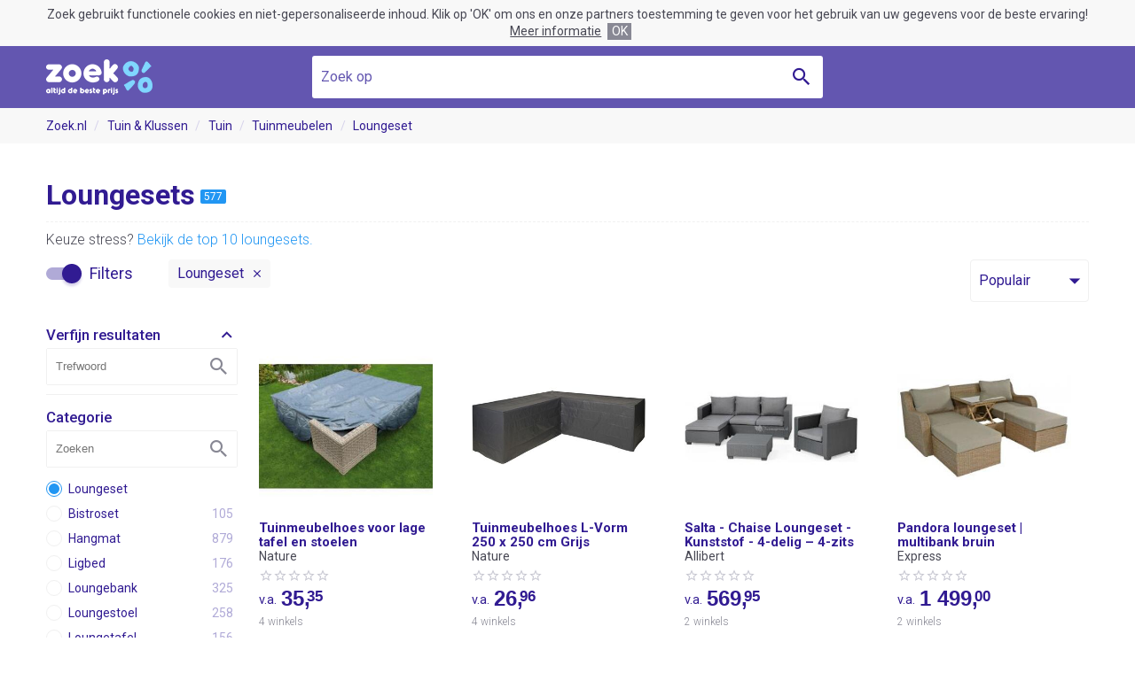

--- FILE ---
content_type: text/html; charset=UTF-8
request_url: https://www.zoek.nl/loungeset/
body_size: 19375
content:
<!doctype html><html class="no-js"><head><meta charset="utf-8"><meta name="viewport" content="width=device-width, initial-scale=1, minimum-scale=1, maximum-scale=1, user-scalable=no"><meta http-equiv="x-ua-compatible" content="ie=edge"><title>Loungesets online vergelijken en kopen. Bekijk 577 loungesets | Zoek.nl</title><meta name="description" content="Zoek de beste prijs voor loungesets. Doorzoek het aanbod van 14 winkels. Bekijk 577 loungesets."><meta name="robots" content="index,follow"><link rel="icon" type="image/png" href="/images/meta/favicon-16x16.png" sizes="16x16"><link rel="icon" type="image/png" href="/images/meta/favicon-32x32.png" sizes="32x32"><link rel="icon" type="image/png" href="/images/meta/android-chrome-192x192.png" sizes="192x192"><link rel="icon" type="image/png" href="/images/meta/android-chrome-256x256.png" sizes="256x256"><link rel="apple-touch-icon" href="/images/meta/apple-touch-icon.png" sizes="180x180"><link rel="manifest" href="/manifest.json"><link rel="shortcut icon" href="/favicon.ico"><link rel="preconnect" href="//cdn.zoek.nl"/><link rel="stylesheet" href="https://fonts.googleapis.com/css?family=Roboto:300,500,700,400"><meta name="apple-mobile-web-app-capable" content="yes"><meta name="apple-mobile-web-app-title" content="Zoek.nl"><meta name="application-name" content="Zoek.nl"><meta name="msapplication-TileColor" content="#ffffff"><meta name="msapplication-TileImage" content="/images/mstile-150x150.png"><meta name="msapplication-config" content="/browserconfig.xml"><meta name="theme-color" content="#ffffff"><meta name="tradetracker-site-verification" content="1c9c30000cf5561ec17ac20b1185d7f48a08052a"><meta name="verification" content="1eb97fffb0fe3a4ed274329743da66f0"><meta name="4cc9d0534a6a81a" content="1a62f4e0b71f2d2d2041e3e4f7ca384c"><meta name="msvalidate.01" content="3CC63A15BD2AB64E2A4CB611EBCFA817"><script async src="https://www.googletagmanager.com/gtag/js?id=UA-122101715-1"></script><script>
			window.dataLayer = window.dataLayer || [];
			function gtag() {
				dataLayer.push(arguments);
			}
			gtag('js', new Date());
			gtag('config', 'UA-122101715-1', {'anonymize_ip': true});
		</script><script>/*! modernizr 3.6.0 (Custom Build) | MIT *
 * https://modernizr.com/download/?-history-touchevents-setclasses !*/
!function(e,n,o){function t(e,n){return typeof e===n}function s(){var e,n,o,s,i,a,r;for(var l in d)if(d.hasOwnProperty(l)){if(e=[],n=d[l],n.name&&(e.push(n.name.toLowerCase()),n.options&&n.options.aliases&&n.options.aliases.length))for(o=0;o<n.options.aliases.length;o++)e.push(n.options.aliases[o].toLowerCase());for(s=t(n.fn,"function")?n.fn():n.fn,i=0;i<e.length;i++)a=e[i],r=a.split("."),1===r.length?Modernizr[r[0]]=s:(!Modernizr[r[0]]||Modernizr[r[0]]instanceof Boolean||(Modernizr[r[0]]=new Boolean(Modernizr[r[0]])),Modernizr[r[0]][r[1]]=s),f.push((s?"":"no-")+r.join("-"))}}function i(e){var n=u.className,o=Modernizr._config.classPrefix||"";if(p&&(n=n.baseVal),Modernizr._config.enableJSClass){var t=new RegExp("(^|\\s)"+o+"no-js(\\s|$)");n=n.replace(t,"$1"+o+"js$2")}Modernizr._config.enableClasses&&(n+=" "+o+e.join(" "+o),p?u.className.baseVal=n:u.className=n)}function a(){return"function"!=typeof n.createElement?n.createElement(arguments[0]):p?n.createElementNS.call(n,"http://www.w3.org/2000/svg",arguments[0]):n.createElement.apply(n,arguments)}function r(){var e=n.body;return e||(e=a(p?"svg":"body"),e.fake=!0),e}function l(e,o,t,s){var i,l,f,d,c="modernizr",p=a("div"),h=r();if(parseInt(t,10))for(;t--;)f=a("div"),f.id=s?s[t]:c+(t+1),p.appendChild(f);return i=a("style"),i.type="text/css",i.id="s"+c,(h.fake?h:p).appendChild(i),h.appendChild(p),i.styleSheet?i.styleSheet.cssText=e:i.appendChild(n.createTextNode(e)),p.id=c,h.fake&&(h.style.background="",h.style.overflow="hidden",d=u.style.overflow,u.style.overflow="hidden",u.appendChild(h)),l=o(p,e),h.fake?(h.parentNode.removeChild(h),u.style.overflow=d,u.offsetHeight):p.parentNode.removeChild(p),!!l}var f=[],d=[],c={_version:"3.6.0",_config:{classPrefix:"",enableClasses:!0,enableJSClass:!0,usePrefixes:!0},_q:[],on:function(e,n){var o=this;setTimeout(function(){n(o[e])},0)},addTest:function(e,n,o){d.push({name:e,fn:n,options:o})},addAsyncTest:function(e){d.push({name:null,fn:e})}},Modernizr=function(){};Modernizr.prototype=c,Modernizr=new Modernizr;var u=n.documentElement,p="svg"===u.nodeName.toLowerCase(),h=c._config.usePrefixes?" -webkit- -moz- -o- -ms- ".split(" "):["",""];c._prefixes=h,Modernizr.addTest("history",function(){var n=navigator.userAgent;return-1===n.indexOf("Android 2.")&&-1===n.indexOf("Android 4.0")||-1===n.indexOf("Mobile Safari")||-1!==n.indexOf("Chrome")||-1!==n.indexOf("Windows Phone")||"file:"===location.protocol?e.history&&"pushState"in e.history:!1});var m=c.testStyles=l;Modernizr.addTest("touchevents",function(){var o;if("ontouchstart"in e||e.DocumentTouch&&n instanceof DocumentTouch)o=!0;else{var t=["@media (",h.join("touch-enabled),("),"heartz",")","{#modernizr{top:9px;position:absolute}}"].join("");m(t,function(e){o=9===e.offsetTop})}return o}),s(),i(f),delete c.addTest,delete c.addAsyncTest;for(var v=0;v<Modernizr._q.length;v++)Modernizr._q[v]();e.Modernizr=Modernizr}(window,document);</script><style type="text/css">@font-face{font-family:'zoekicon';src:url('/css/font/zoekicon/zoekicon-v11.woff') format('woff'), url('/css/font/zoekicon/zoekicon-v11.woff2') format('woff2'), url('/css/font/zoekicon/zoekicon-v11.ttf') format('truetype');font-weight:normal;font-style:normal;}.zi-arrow-down::before{content:"\e915"}.zi-arrow-up::before{content:"\e916"}.zi-bell::before{content:"\e924"}.zi-cat-baby::before{content:"\e901"}.zi-cat-beauty::before{content:"\e902"}.zi-cat-bedroom::before{content:"\e911"}.zi-cat-books::before{content:"\e903"}.zi-cat-cameras::before{content:"\e904"}.zi-cat-clothing::before{content:"\e905"}.zi-cat-computer::before{content:"\e906"}.zi-cat-cooking::before{content:"\e907"}.zi-cat-electronics::before{content:"\e908"}.zi-cat-erotic::before{content:"\e909"}.zi-cat-foodproducts::before{content:"\e940"}.zi-cat-furniture::before{content:"\e900"}.zi-cat-games::before{content:"\e90b"}.zi-cat-garden-tools::before{content:"\e90c"}.zi-cat-garden::before{content:"\e90d"}.zi-cat-holidays::before{content:"\e941"}.zi-cat-home-accessories::before{content:"\e93e"}.zi-cat-household::before{content:"\e90e"}.zi-cat-jewelery::before{content:"\e90f"}.zi-cat-kitchen::before{content:"\e910"}.zi-cat-mobile::before{content:"\e935"}.zi-cat-movies::before{content:"\e942"}.zi-cat-musical-instrument::before{content:"\e936"}.zi-cat-office::before{content:"\e937"}.zi-cat-outdoor::before{content:"\e938"}.zi-cat-pets::before{content:"\e939"}.zi-cat-plants::before{content:"\e943"}.zi-cat-sport::before{content:"\e93f"}.zi-cat-tools::before{content:"\e93a"}.zi-cat-toys::before{content:"\e93b"}.zi-cat-transport::before{content:"\e90a"}.zi-check::before{content:"\e917"}.zi-chevron-double-right::before{content:"\e93d"}.zi-chevron-down::before{content:"\e91d"}.zi-chevron-left::before{content:"\e918"}.zi-chevron-right::before{content:"\e919"}.zi-chevron-up::before{content:"\e929"}.zi-cross::before{content:"\e91a"}.zi-discountcode-plain::before{content:"\e93c"}.zi-discountcode::before{content:"\e934"}.zi-email::before{content:"\e931"}.zi-facebook::before{content:"\e933"}.zi-filter::before{content:"\e92b"}.zi-google-plus::before{content:"\e932"}.zi-heart::before{content:"\e91e"}.zi-label-heart::before{content:"\e922"}.zi-lorry::before{content:"\e921"}.zi-menu::before{content:"\e923"}.zi-min-circle::before{content:"\e91b"}.zi-minus::before{content:"\e914"}.zi-photos::before{content:"\e92c"}.zi-play::before{content:"\e92d"}.zi-plus-circle::before{content:"\e91c"}.zi-plus::before{content:"\e913"}.zi-price-index::before{content:"\e928"}.zi-search::before{content:"\e912"}.zi-share::before{content:"\e930"}.zi-shield-check::before{content:"\e927"}.zi-smiley::before{content:"\e920"}.zi-star-border::before{content:"\e925"}.zi-star-half::before{content:"\e92a"}.zi-star::before{content:"\e91f"}.zi-thumb-up::before{content:"\e926"}.zi-twitter::before{content:"\e92f"}.zi-whatsapp::before{content:"\e92e"}*,*:before,*:after{box-sizing:border-box;margin:0;padding:0;vertical-align:top}html{background:#fff;font-size:62.5%;min-height:100%;text-align:left}body{background:#fff;font-size:2em;font-weight:400;line-height:1em;min-height:100%;width:100%}img,fieldset{border:0}img{display:block;font-size:11px;overflow:hidden}table{border-collapse:collapse;width:100%}th,td{text-align:left}td{vertical-align:top}input,button,textarea{background-image:none;border-radius:0}input[type="text"],button,textarea{-webkit-appearance:none}input,select,textarea{background-color:#fff}body{color:#222;font-family:Roboto, Arial, Helvetica, sans-serif}@media (min-width: 768px){body{display:flex;display:-ms-flexbox;flex-direction:column;min-height:100vh}body #header,body #footer{flex:none}body #body{flex:1 0 auto;width:100%}}.wrap{margin:0 auto}@media (min-width: 1280px){.wrap{width:1176px}}@media (min-width: 1024px) and (max-width: 1279px){.wrap{width:936px}}@media (min-width: 768px) and (max-width: 1023px){.wrap{width:696px}}@media (max-width: 767px){.wrap{padding-left:10px;padding-right:10px}}.zi{position:relative}.zi:before{display:block;font-weight:400;font-family:zoekicon;-webkit-font-smoothing:antialiased;-moz-osx-font-smoothing:grayscale;overflow:hidden;position:absolute;text-align:center;text-rendering:auto}</style></head><body><style type="text/css">#header{background:#6356b0;display:block;font-size:1em;text-align:center;width:100%}#header .bar{position:relative}#header .wrap{height:100%;position:relative}#header .logo a{display:block;height:40px;width:120px}#header .slogan{color:#fff;font-weight:700;position:absolute}@media (min-width: 768px){#header{position:-webkit-sticky;position:sticky;top:0;z-index:100}#header.show-slogan .base-search{display:none}#header.show-slogan .slogan{display:inline-block}#header .bar{height:70px}#header .logo{position:absolute;top:50%;transform:translateY(-50%);z-index:1}#header .slogan{display:none;left:0;right:0;top:0;line-height:70px}#header .base-search{position:relative;top:11px;width:576px}}@media (min-width: 768px) and (max-width: 1023px){#header .base-search{margin-right:0;width:480px}}@media (max-width: 767px){#header .bar{padding-bottom:0.8em;padding-top:0.8em}#header .slogan{display:block;line-height:40px;right:1em;top:0;text-align:right}#header .base-search{display:block;margin-top:2rem}}@media (max-width: 499px), (max-height: 499px) and (max-width: 767px) and (orientation: portrait){#header .slogan{font-size:0.8em;line-height:2rem;text-align:right;max-width:160px}}</style><div id="header"><style type="text/css">#cookie-consent{background:#f8f8f8;color:#484854;display:block;font-size:14px;line-height:1.4em;padding:0.5em 10px;text-align:center}#cookie-consent .accept,#cookie-consent .more,#cookie-consent .options,#cookie-consent .text{display:inline-block}#cookie-consent .options{white-space:nowrap}#cookie-consent .more{color:inherit;margin:0 0.5em;text-decoration:underline}#cookie-consent .accept{background:#888894;color:#fff;cursor:pointer;padding:0 0.3em}</style><div id="cookie-consent"><p class="text">
            Zoek gebruikt functionele cookies en niet-gepersonaliseerde inhoud. Klik op 'OK' om ons en onze partners toestemming te geven voor het gebruik van uw gegevens voor de beste ervaring!
        </p><div class="options"><a href="https://www.visymo.com/cookie?ref=www.zoek.nl" class="more" target="_blank">Meer informatie</a><div class="accept">OK</div></div></div><div class="bar"><div class="wrap"><div class="logo"><a href="/"><img src="/images/logo/zoek-light.png" alt="Zoek.nl" srcset="/images/logo/zoek-light@2x.png 2x, /images/logo/zoek-light@3x.png 3x"></a></div><div class="slogan">D&eacute; online prijsvergelijker!</div><style type="text/css">.base-search{font-size:1.6rem;margin:0 auto;width:100%}.base-search .field{background:#fff;border-radius:3px;color:#311b92;position:relative}.base-search .field.active-autosuggest{border-radius:3px 3px 0 0}.base-search .query{background:transparent;border:0;color:#311b92;font-size:inherit;font-family:inherit;height:48px;line-height:48px;outline:0;padding:0 48px 0 1rem;width:100%}.base-search .query::-webkit-input-placeholder{color:#6356b0;font-weight:normal;opacity:1;text-overflow:ellipsis;text-transform:none;white-space:nowrap}.base-search .query:-moz-placeholder{color:#6356b0;font-weight:normal;opacity:1;text-overflow:ellipsis;text-transform:none;white-space:nowrap}.base-search .query::-moz-placeholder{color:#6356b0;font-weight:normal;opacity:1;text-overflow:ellipsis;text-transform:none;white-space:nowrap;opacity:1}.base-search .query:-ms-input-placeholder{color:#6356b0;font-weight:normal;opacity:1;text-overflow:ellipsis;text-transform:none;white-space:nowrap}.base-search .query::placeholder{text-overflow:ellipsis}.base-search .query[placeholder]{text-overflow:ellipsis}.base-search .submit{background:transparent;border:0;cursor:pointer;height:48px;position:absolute;top:0;right:0;width:48px}.base-search .submit::before{color:#311b92;font-size:2em;line-height:48px;top:0;width:100%}.base-search .submit .tag{display:none}</style><form class="base-search" action="/" method="get" target="_top"><div class="field"><input type="text" name="q" placeholder="Zoek op" class="query" value="" data-autosuggest="yes"><button type="submit" class="submit zi zi-search"><span class="tag">Zoeken</span></button></div></form></div></div></div><style type="text/css">.h1,.h2,.h3{color:#311b92;display:block;font-weight:700}.h1 .hl,.h2 .hl,.h3 .hl{color:#2196f3}.h1 .hl.color-green,.h2 .hl.color-green,.h3 .hl.color-green{color:#00c853}.h1 .normal,.h2 .normal,.h3 .normal{font-weight:400}.h1.small{font-size:24px;line-height:27px}.h2{font-size:20px;line-height:24px}.h3{font-size:16px;line-height:24px}.section-head{height:48px;line-height:48px}.section-head .title{display:inline-block;line-height:inherit;vertical-align:middle}.section-head .option{display:inline-block;font-size:0.8em;margin-left:0.5em;vertical-align:baseline;white-space:nowrap}.section-head .option.align-right{float:right}.section-head .option .link{color:#2196f3;cursor:pointer;display:inline-block}.section-head .option .link:hover{text-decoration:underline}.section-count{background:#2196f3;border-radius:2px;color:#fff;display:inline-block;font-size:12px;line-height:1.4em;margin-left:0.5em;padding:0 4px;vertical-align:text-bottom}.middle{left:50%;position:absolute;top:50%;transform:translate(-50%, -50%)}.paragraph{color:#484854;font-size:1.6rem;font-weight:300;line-height:2.4rem;word-wrap:break-word}.paragraph a{color:#2196f3;text-decoration:none}.paragraph a:hover{text-decoration:underline}.paragraph + .paragraph{margin-top:1rem}.show-more-wrap{margin:1rem 0;text-align:center}@media (max-width: 499px), (max-height: 499px) and (max-width: 767px) and (orientation: portrait){.show-more-wrap .button{display:block}}.price-split .cents{font-size:0.7em;position:relative;left:-4px;top:-2px}@media (min-width: 1280px){.h1{font-size:32px;line-height:36px}}@media (max-width: 1279px){.h1{font-size:24px;line-height:27px}}@media (min-width: 1024px){.outer-space{margin-bottom:50px;margin-top:50px}.inner-space{padding-bottom:50px;padding-top:50px}.top-outer-space{margin-top:50px}.bottom-outer-space{margin-bottom:50px}}@media (min-width: 768px) and (max-width: 1023px){.outer-space{margin-bottom:40px;margin-top:40px}.inner-space{padding-bottom:40px;padding-top:40px}.top-outer-space{margin-top:40px}.bottom-outer-space{margin-bottom:40px}}@media (max-width: 767px){.outer-space{margin-bottom:30px;margin-top:30px}.inner-space{padding-bottom:30px;padding-top:30px}.top-outer-space{margin-top:30px}.bottom-outer-space{margin-bottom:30px}}.owl-carousel{display:block;-webkit-tap-highlight-color:transparent;-webkit-overflow-scrolling:touch;overflow:hidden;position:relative;white-space:nowrap;width:100%;z-index:1}.owl-carousel .owl-stage{position:relative;-ms-touch-action:pan-Y;touch-action:manipulation;-moz-backface-visibility:hidden;}.owl-carousel .owl-stage::after{clear:both;content:'.';display:block;height:0;line-height:0;visibility:hidden}.owl-carousel .owl-stage-outer{position:relative;overflow:hidden;-webkit-transform:translate3d(0px, 0px, 0px)}.owl-carousel .owl-wrapper,.owl-carousel .owl-item{-webkit-backface-visibility:hidden;-moz-backface-visibility:hidden;-ms-backface-visibility:hidden;backface-visibility:hidden;-webkit-transform:translate3d(0, 0, 0);-ms-transform:translate3d(0, 0, 0);transform:translate3d(0, 0, 0)}.owl-carousel .owl-item{position:relative;min-height:1px;float:left;-webkit-backface-visibility:hidden;-webkit-tap-highlight-color:transparent;-webkit-touch-callout:none}.owl-carousel .owl-item img{display:block;width:100%}.owl-carousel .owl-nav.disabled,.owl-carousel .owl-dots.disabled{display:none}.owl-carousel.owl-loading{opacity:0;display:block}.owl-carousel.owl-loaded{display:block;overflow:visible}.owl-carousel.owl-hidden{opacity:0}.owl-carousel.owl-refresh .owl-item{visibility:hidden}.owl-carousel.owl-drag .owl-item{touch-action:none;-webkit-user-select:none;-moz-user-select:none;-ms-user-select:none;user-select:none}.owl-carousel.owl-grab{cursor:grab}.owl-carousel.owl-rtl{direction:rtl}.owl-carousel.owl-rtl .owl-item{float:right}.no-js .owl-carousel{display:block}.owl-nav{display:block}.owl-nav button span{visibility:hidden}.ui-helper-hidden-accessible{display:none}.autosuggest{background:#fff;border-radius:0 0 3px 3px;box-shadow:0 5px 5px rgba(0, 0, 0, 0.25);cursor:default;font-size:1.6rem;font-weight:300;line-height:1.6em;list-style:none;left:0;position:absolute;text-align:left;right:0;z-index:2500;width:100%}.autosuggest a{color:#311b92;display:block;padding:0 1rem}.autosuggest a.ui-state-active{background-color:#f1ecf9}.cb,.rb{display:block;font-weight:400;overflow:hidden;position:relative}.cb.hl .tag,.rb.hl .tag{font-weight:600}.cb.disabled .tag,.rb.disabled .tag{color:#484854}.cb.disabled .tag::before,.rb.disabled .tag::before{border-color:#eee}.cb.disabled .tag:hover,.rb.disabled .tag:hover{text-decoration:none}.cb .tag,.rb .tag{color:inherit;cursor:default;display:inline-block;padding-left:25px;text-decoration:none;white-space:nowrap}.cb .tag::before,.rb .tag::before{background:#fff;border:1px solid #f0f0f0;content:'';display:block;height:18px;position:absolute;width:18px}.cb .tag::before,.rb .tag::before,.cb .tag::after,.rb .tag::after{left:0;top:50%;transform:translateY(-50%)}.cb .tag::after,.rb .tag::after{visibility:hidden;width:18px}.cb a.tag,.rb a.tag,.cb .a.tag,.rb .a.tag{cursor:pointer;text-decoration:none}.cb a.tag:hover,.rb a.tag:hover,.cb .a.tag:hover,.rb .a.tag:hover,.cb a.tag::after,.rb a.tag::after,.cb .a.tag::after,.rb .a.tag::after{text-decoration:underline}.cb a.tag::after,.rb a.tag::after,.cb .a.tag::after,.rb .a.tag::after,.cb a.tag:hover::after,.rb a.tag:hover::after,.cb .a.tag:hover::after,.rb .a.tag:hover::after{text-decoration:none}.cb input,.rb input{display:none}.cb input:checked ~ .tag::before{background:#2196f3;border-color:#2196f3}.cb input:checked ~ .tag::after{color:#fff;display:inline-block;visibility:visible}.cb .tag{position:relative}.cb .tag:after{display:block;font-weight:400;font-family:zoekicon;-webkit-font-smoothing:antialiased;-moz-osx-font-smoothing:grayscale;overflow:hidden;position:absolute;text-align:center;text-rendering:auto}.cb .tag::before{border-radius:2px}.cb .tag::after{content:"\e917";font-size:14px;text-align:center;text-decoration:none}.rb input:checked ~ .tag::before{border-color:#2196f3}.rb input:checked ~ .tag::after{visibility:visible}.rb .tag{position:relative}.rb .tag::before,.rb .tag::after{border-radius:50%}.rb .tag::after{background:#2196f3;content:'';display:block;height:12px;left:3px;position:absolute;width:12px;z-index:1}#flash-message{margin-top:1em}.flash-message{background:#f1ecf9;border-radius:4px;font-size:1.6rem;margin-bottom:1em;padding:1em}.review-score{color:#c8c8d2;cursor:default;display:block;font-size:1.6rem;line-height:2.8rem}.review-score .score{display:inline-block;line-height:inherit;position:relative;text-align:left;width:80px}.review-score .score::before,.review-score .score .value::before{height:2.8rem;text-align:left}.review-score .score::before{content:"\e925\e925\e925\e925\e925"}.review-score .score .value{color:#ff8c00;height:2.8rem;overflow:hidden}.review-score .score .value::before{content:"\e91f\e91f\e91f\e91f\e91f"}.review-score .count{display:inline-block;font-size:1.2rem;font-weight:400;margin-left:0.5rem}.ui-slider{height:22px;margin-left:11px;margin-right:11px;position:relative}.ui-slider::before{background:#c8c8d2;border-radius:3px;content:'';display:block;height:6px;left:0;position:absolute;right:0}.ui-slider .ui-slider-range{background:#2196f3;display:block;height:8px;position:absolute;top:-1px;z-index:1}.ui-slider .ui-slider-handle{background:#fff;border:1px solid #bbb;border-radius:50%;cursor:pointer;height:22px;left:0;margin-left:-11px;position:absolute;outline:0;top:-8px;width:22px;z-index:2;user-select:none}.nav-arrow{background:rgba(255, 255, 255, 0.75);border:0;border-radius:50%;color:#311b92;cursor:pointer;font-size:4rem;height:48px;line-height:48px;outline:0;width:48px}.nav-arrow::before{width:inherit}.nav-arrow:hover{background:#f1ecf9}.nav-arrow.vertical{margin-top:-24px;position:absolute;top:50%;z-index:10}.nav-arrow.horizontal.prev{left:0}.nav-arrow.horizontal.next{right:0}.nav-arrow.disabled{color:#d7d4eb;cursor:default}.nav-arrow.disabled:hover{background-color:rgba(255, 255, 255, 0.35)}.nav-arrow.prev::before{content:"\e918"}.nav-arrow.next::before{content:"\e919"}@media (min-width: 1280px){.columns .column:nth-child(1){padding-right:60px}.columns .column:nth-child(2){padding-left:60px}}@media (min-width: 1024px) and (max-width: 1279px){.columns .column:nth-child(1){padding-right:12px}.columns .column:nth-child(2){padding-left:12px}}@media (min-width: 1024px){.columns .column{display:inline-block;width:50%}.columns.close .column:nth-child(1){padding-right:6px}.columns.close .column:nth-child(2){padding-left:6px}}.button{background:#00c853;border:0;border-radius:4px;border-collapse:separate;-webkit-appearance:none;color:#fff;cursor:pointer;display:inline-block;font:400 16px/48px Roboto, Arial, Helvetica, sans-serif;height:auto;margin:0;overflow:visible;outline:0;padding:0 16px;position:relative;text-align:center;text-decoration:none;text-overflow:ellipsis;vertical-align:middle;white-space:nowrap;width:auto}.button::-moz-focus-inner{border:0;padding:0}.button + .button{margin-left:0.5em}.button.color-blue{background-color:#2196f3}.button.color-red{background-color:#e91e63}.button.full-width{display:block;width:100%}.button.zi{overflow:hidden;width:100%}.button.zi::before{font-size:3rem;width:48px}.button.zi.icon-left{padding-left:48px}.button.zi.icon-left::before{left:0}.button.zi.icon-right{padding-right:48px}.button.zi.icon-right::before{right:0}#message{text-align:center}#message .buttons{margin-top:1em}.drop-down{z-index:55}.drop-down.open .label{border-radius:4px 4px 0 0}.drop-down.open .label::before{content:"\e916"}.drop-down.open .options{visibility:visible}.drop-down .frame{color:#311b92;font-size:1.6rem;height:3em;line-height:4.6rem}.drop-down .label{border:1px solid #f0f0f0;border-radius:4px;cursor:pointer;display:block;padding:0 35px 0 9px;white-space:nowrap}.drop-down .label::before{content:"\e915";font-size:30px;right:0;width:30px}.drop-down .options{background:#fff;border:1px solid #f0f0f0;border-radius:0 0 4px 4px;color:#b0aad7;line-height:3.6rem;list-style:none;max-height:18.2rem;overflow-x:hidden;overflow-y:auto;position:relative;scroll-snap-type:mandatory;scroll-snap-points-y:repeat(3.6rem);scroll-snap-type:y mandatory;top:-1px;visibility:hidden;width:100%;z-index:55}.drop-down .option{cursor:pointer;padding:0 9px;scroll-snap-align:start;white-space:nowrap}.drop-down .option:hover{background-color:#f8f8f8;color:#311b92}.drop-down .link{color:#311b92;display:block;font-size:1.4rem;overflow:hidden;text-decoration:none;text-overflow:ellipsis;white-space:nowrap}.drop-down select{display:none}.labels{left:0;position:absolute;top:0;z-index:12}.labels .label{background:#2196f3;border-radius:2px;color:#fff;display:inline-block;font:700 15px/1.4em Arial, Helvetica, sans-serif;padding:0 5px}.labels .label.sale{background-color:#00c853}.labels .label.sale::before{content:'-';display:inline}.labels .label.sale::after{content:'%';display:inline;font-weight:400}.labels .label + .label{margin-left:5px}.static{font-size:1em;line-height:1.4em}.static.width-limit{max-width:768px}.static .h1 + p{margin-top:1em}.static p,.static ul{color:#484854;font-size:0.8em;font-weight:300;line-height:1.5em}.static p a,.static ul a{color:#2196f3;text-decoration:none}.static p a:hover,.static ul a:hover{text-decoration:underline}.static p + .h2,.static ul + .h2,.static p + p,.static ul + p{margin-top:1em}.static ul{margin-left:1em}#exception{background-color:#f8f8f8;text-align:center}#exception .head{color:#311b92;font-size:3em;font-weight:700;line-height:1.4em}#exception .base-search{margin-bottom:2em;margin-top:2em}</style><div id="body"><style type="text/css">#breadcrumb{background:#f8f8f8;font-size:14px;line-height:40px}#breadcrumb .crumbs{list-style:none}#breadcrumb .crumb{display:inline-block}#breadcrumb .crumb + .crumb::before{color:#d7d4eb;content:'/';padding:0 0.6em}#breadcrumb .label{color:#311b92;text-decoration:none}#breadcrumb a.label:hover{text-decoration:underline}@media (max-width: 767px){#breadcrumb{display:none}}</style><div id="breadcrumb"><ol class="crumbs wrap"><li class="crumb"><a href="/" class="label">Zoek.nl</a></li><li class="crumb"><a href="/tuin-en-klussen/" class="label">Tuin &amp; Klussen</a></li><li class="crumb"><a href="/tuin/" class="label">Tuin</a></li><li class="crumb"><a href="/tuinmeubelen/" class="label">Tuinmeubelen</a></li><li class="crumb"><a href="/loungeset/" class="label">Loungeset</a></li></ol></div><style type="text/css">#search-title h1{display:inline-block;vertical-align:middle}@media (min-width: 1024px){#search-title{border-bottom:1px dashed #f0f0f0;padding-bottom:12px}}#search-description{font-size:0.8em;font-weight:300;margin-top:0.5em}#search-description a{color:#2196f3;text-decoration:none}#search-description a:hover{text-decoration:underline}#search-indicators{margin-bottom:32px;min-height:48px;position:relative}#active-filters{display:inline-block;font-size:0.8em;line-height:32px}#active-filters .list{list-style:none}#active-filters .item{display:inline-block;margin-top:10px}#active-filters .item + .item{margin-left:10px}#active-filters .value{background:#f8f8f8;border-radius:4px;color:#311b92;cursor:pointer;display:inline-block;padding:0 30px 0 10px}#active-filters .value::before{content:"\e91a";font-size:14px;right:0;width:30px}#active-filters .value:hover{background-color:#f1ecf9}#active-filters .value:active{box-shadow:inset 0 0 3px rgba(200, 200, 210, 0.5)}@media (min-width: 1024px){#search-indicators{display:flex;display:-ms-flexbox;flex-direction:row;justify-content:space-between}#filter-toggle-wrap{order:1}#active-filters{flex-grow:1;order:2}#sort{order:3}#filter-toggle-wrap{display:inline-block}#filter-toggle{color:#311b92;cursor:pointer;display:inline-block;font-size:18px;line-height:22px;position:relative;top:15px;white-space:nowrap}#filter-toggle .switch{display:inline-block;height:22px;position:relative;width:40px}#filter-toggle .switch::after,#filter-toggle .switch::before{content:'';display:block}#filter-toggle .switch::after{background:#311b92;box-shadow:0 3px 3px rgba(49, 27, 146, 0.2);border-radius:50%;height:22px;position:absolute;left:18px;transition:left 0.2s;top:0;width:22px}#filter-toggle .switch::before{background:#b0aad7;border-radius:7px;height:14px;position:relative;top:4px}#filter-toggle .text{display:inline-block;margin-left:0.5em}#filter-toggle .active{display:none}#active-filters{padding-left:40px}#sort{position:relative;top:10px}}@media (max-width: 1023px){#search-indicators{padding-top:48px;position:relative;top:10px}#filter-toggle-wrap{display:inline-block;padding-right:5px;position:absolute;top:0;width:50%}#filter-toggle{background:#2196f3;border-radius:4px;color:#fff;cursor:pointer;display:block;font-size:16px;height:48px;line-height:48px;width:100%}#filter-toggle::before{content:"\e92b";font-size:30px;right:5px;width:30px}#filter-toggle .text{display:block;padding:0 35px 0 10px;text-align:left}#filter-toggle .active{color:#ff8c00;height:18px;line-height:18px;width:18px;position:absolute;right:35px;top:15px}#filter-toggle .active::before,#filter-toggle .active::after{height:inherit;width:inherit}#filter-toggle .active::before{color:#fff;content:"\e917";font-size:14px}#filter-toggle .active::after{background:#ff8c00;border-radius:50%;content:'';display:block}#sort{padding-left:5px}#sort .frame{display:inline-block;padding-left:5px;position:absolute;top:0;right:0;width:50%}#sort .frame .selectbox{position:relative;width:100%}}#search-filters{font-size:1.4rem;line-height:2em}#search-filters form{display:block}#search-filters .filter.foldable .head{cursor:pointer}#search-filters .filter.foldable .head::before{content:"\e929";font-size:1.4em}#search-filters .filter.folded .head::before{content:"\e91d"}#search-filters .filter.folded .body{display:none}#search-filters .filter .head{color:#311b92;font-size:1.2em;font-weight:500;line-height:1.8em}#search-filters .filter .field{border:1px solid #f0f0f0;border-radius:2px;position:relative}#search-filters .filter .field input{border:0;display:block;line-height:40px;width:100%}#search-filters .filter .search-field::before{color:#888894;content:"\e912";cursor:pointer;font-size:26px;line-height:40px;right:0;text-align:center;top:0;width:40px}#search-filters .filter .search-field input{height:40px;padding:0 50px 0 10px;outline:0}#search-filters .filter .filter-search + .items{margin-top:10px}#search-filters .filter.onoff{height:1em}#search-filters .filter.onoff .cb .tag{font-weight:500;text-decoration:none}#search-filters .filter.facet .items{display:block;max-height:16em;overflow-x:hidden;overflow-y:auto}#search-filters .filter.facet .item:nth-last-child(n+8):first-child .count,#search-filters .filter.facet .item:nth-last-child(n+8):first-child ~ .item .count{right:5px}#search-filters .filter.range .input{position:relative;text-align:center}#search-filters .filter.range .input::before{content:'-';display:inline-block;position:absolute;left:50%;width:20px;text-align:center;margin-left:-10px;line-height:40px}#search-filters .filter.range .input input{height:40px;text-align:center}#search-filters .filter.range .min,#search-filters .filter.range .max{display:inline-block;width:50%}#search-filters .filter.range .min{padding-right:12px}#search-filters .filter.range .max{padding-left:12px}#search-filters .filter.range .unit{line-height:1em;margin-top:-0.5em;position:absolute;right:0;text-align:center;top:50%;width:24px}#search-filters .filter.range .slider{margin-top:22px}#search-filters .cb,#search-filters .rb{cursor:pointer}#search-filters .cb:hover .tag,#search-filters .rb:hover .tag{text-decoration:underline}#search-filters .cb .tag,#search-filters .rb .tag{color:#311b92;cursor:pointer;display:block;z-index:1}#search-filters .cb .count,#search-filters .rb .count{color:#b0aad7;position:absolute;right:0;top:0}#search-filters .items{list-style:none}#search-filters .items::-webkit-scrollbar{background-color:#f1ecf9;height:7px;width:7px}#search-filters .items::-webkit-scrollbar-thumb{background:#b0aad7}#search-filters .items .item{display:block;width:100%}#search-filters .header,#search-filters .footer{display:none;left:0;position:fixed;right:0;z-index:100}#search-filters .header{background:#2196f3;color:#fff;font-size:1.4em;font-weight:600;height:60px;line-height:68px;padding:0 10px;top:0}#search-filters .footer{background:#fff;border-top:1px solid #f0f0f0;bottom:0;height:68px;padding:10px}#search-filters .footer button{background:#00c853;border:0;border-radius:4px;color:#fff;cursor:pointer;display:block;font-size:1.2em;height:48px;text-align:center;width:100%}#search-filters .footer button[disabled]{background:#f0f0f0;color:#888894;cursor:default}@media (min-width: 1024px){#search-filters .filter.foldable .head::before{right:0}#search-filters .filter + .filter{border-top:1px solid #f0f0f0;margin-top:10px;padding-top:10px}}@media (max-width: 1023px){#search-filters{padding-bottom:78px}#search-filters .filter{border-bottom:1px solid #f0f0f0}#search-filters .filter .head{background:#f8f8f8;color:#484854;font-weight:400;padding:10px 10px}#search-filters .filter .head::before{right:10px}#search-filters .filter .body{padding:10px 10px}#search-filters .filter.onoff .cb .tag{color:#484854;font-weight:400}#search-filters .header,#search-filters .footer{display:block}.layer-filter-tree #search-filters{display:block}}#hide-filter-tree{cursor:pointer;display:block;font-size:36px;height:48px;line-height:48px;position:absolute;right:10px;top:12px;width:48px}#hide-filter-tree::before{content:"\e91a";width:100%}@media (min-width: 1280px){#search-base.hide-filters .product:nth-child(5n){margin-right:0}#search-base:not(.hide-filters) .product:nth-child(4n){margin-right:0}}@media (min-width: 1024px) and (max-width: 1279px){#search-base.hide-filters .product:nth-child(4n){margin-right:0}#search-base:not(.hide-filters) .product:nth-child(3n){margin-right:0}}@media (min-width: 1024px){#search-base{margin-top:40px}#search-base.hide-filters #filter-toggle .switch::after{background:#f8f8f8;left:0}#search-base.hide-filters #filter-toggle .switch::before{background:#f0f0f0}#search-base.hide-filters #search-filters{display:none}#search-base.hide-filters #search-results{margin-left:0}#search-base #search-filters .header,#search-base #search-filters .footer{display:none}#search-body{display:table;width:100%}#search-body #search-filters{display:table-cell;padding-right:24px;vertical-align:top;width:240px}#search-body #search-filters .items{width:216px}#search-body #search-results{display:table-cell;vertical-align:top}}@media (max-width: 1023px){#search-base{margin-top:32px}#active-filters,#search-filters{display:none}.layer-filter-tree #search-base{margin-top:68px;padding-left:0;padding-right:0;width:auto}.layer-filter-tree #breadcrumb,.layer-filter-tree #footer,.layer-filter-tree #header,.layer-filter-tree #last-viewed,.layer-filter-tree #search-header,.layer-filter-tree #search-results{display:none}}</style><div id="search-base" class="wrap bottom-outer-space"><div id="search-header"><div id="search-title"><h1 class="h1 title">Loungesets</h1><div class="section-count">577</div></div><div id="search-description"><p class="paragraph">
				Keuze stress? <a href="/loungeset/top-10.html">Bekijk de top 10 loungesets.</a></p></div><div id="search-indicators"><div id="filter-toggle-wrap"><div id="filter-toggle" class="zi"><div class="switch"></div><span class="text">Filters</span><div class="zi active"></div></div></div><div id="sort" class="drop-down"><div class="frame"><label class="label zi">Populair</label><ul class="options"><li class="option" data-value="price_asc">Prijs laag - hoog</li><li class="option" data-value="price_desc">Prijs hoog - laag</li></ul></div></div><div id="active-filters"><ul class="list"><li class="item"><span data-x="/?q=" class="value zi">Loungeset</span></li></ul></div></div></div><div id="search-body"><div id="search-filters"><form action="/" method="get" autocomplete="off"><div class="header"><span class="title">Filters</span><div id="hide-filter-tree" class="zi"></div></div><div class="filter query foldable" id="filter-q" data-parameter="q"><div class="head zi">Verfijn resultaten</div><div class="body"><div class="search-field field zi"><input type="text" name="q" value="" placeholder="Trefwoord"></div></div></div><div class="filter facet" id="filter-category" data-parameter="category"><div class="head zi">Categorie</div><div class="body"><div class="filter-search search-field field zi"><input type="text" value="" placeholder="Zoeken"></div><div class="items"><label class="rb item active"><input type="radio" name="category" value="loungeset" checked><span class="tag">Loungeset</span></label><label class="rb item"><input type="radio" name="category" value="bistroset"><span class="tag">Bistroset</span><div class="count"> 105</div></label><label class="rb item"><input type="radio" name="category" value="hangmat"><span class="tag">Hangmat</span><div class="count"> 879</div></label><label class="rb item"><input type="radio" name="category" value="ligbed"><span class="tag">Ligbed</span><div class="count"> 176</div></label><label class="rb item"><input type="radio" name="category" value="loungebank"><span class="tag">Loungebank</span><div class="count"> 325</div></label><label class="rb item"><input type="radio" name="category" value="loungestoel"><span class="tag">Loungestoel</span><div class="count"> 258</div></label><label class="rb item"><input type="radio" name="category" value="loungetafel"><span class="tag">Loungetafel</span><div class="count"> 156</div></label><label class="rb item"><input type="radio" name="category" value="oppottafel"><span class="tag">Oppottafel</span><div class="count"> 21</div></label><label class="rb item"><input type="radio" name="category" value="parasol"><span class="tag">Parasol</span><div class="count"> 916</div></label><label class="rb item"><input type="radio" name="category" value="partytent"><span class="tag">Partytent</span><div class="count"> 87</div></label><label class="rb item"><input type="radio" name="category" value="picknicktafel"><span class="tag">Picknicktafel</span><div class="count"> 207</div></label><label class="rb item"><input type="radio" name="category" value="schaduwdoek"><span class="tag">Schaduwdoek</span><div class="count"> 930</div></label><label class="rb item"><input type="radio" name="category" value="tuinbank"><span class="tag">Tuinbank</span><div class="count"> 483</div></label><label class="rb item"><input type="radio" name="category" value="tuinbartafel"><span class="tag">Tuinbartafel</span><div class="count"> 7</div></label><label class="rb item"><input type="radio" name="category" value="tuinkussen"><span class="tag">Tuinkussen</span><div class="count"> 4315</div></label><label class="rb item"><input type="radio" name="category" value="tuinset"><span class="tag">Tuinset</span><div class="count"> 797</div></label><label class="rb item"><input type="radio" name="category" value="tuinstoel"><span class="tag">Tuinstoel</span><div class="count"> 826</div></label><label class="rb item"><input type="radio" name="category" value="tuintafel"><span class="tag">Tuintafel</span><div class="count"> 996</div></label><label class="rb item"><input type="radio" name="category" value="badkamerspiegel"><span class="tag">Badkamerspiegel</span><div class="count"> 4726</div></label><label class="rb item"><input type="radio" name="category" value="badmeubel"><span class="tag">Badmeubel</span><div class="count"> 4794</div></label><label class="rb item"><input type="radio" name="category" value="douchedeur"><span class="tag">Douchedeur</span><div class="count"> 3465</div></label><label class="rb item"><input type="radio" name="category" value="douchewand"><span class="tag">Douchewand</span><div class="count"> 4459</div></label><label class="rb item"><input type="radio" name="category" value="badkamerkraan"><span class="tag">Kraan</span><div class="count"> 7019</div></label><label class="rb item"><input type="radio" name="category" value="wastafel"><span class="tag">Wastafel</span><div class="count"> 26844</div></label></div></div></div><div class="filter facet foldable" id="filter-brand" data-parameter="b"><div class="head zi">Merk</div><div class="body"><div class="filter-search search-field field zi"><input type="text" value="" placeholder="Zoeken"></div><div class="items"><label class="cb item"><input type="checkbox" name="b[]" value="hioshop"><span class="tag">Hioshop</span><div class="count"> 20</div></label><label class="cb item"><input type="checkbox" name="b[]" value="express"><span class="tag">Express</span><div class="count"> 19</div></label><label class="cb item"><input type="checkbox" name="b[]" value="allibert"><span class="tag">Allibert</span><div class="count"> 18</div></label><label class="cb item"><input type="checkbox" name="b[]" value="lesli"><span class="tag">Lesli</span><div class="count"> 10</div></label><label class="cb item"><input type="checkbox" name="b[]" value="suns"><span class="tag">Suns</span><div class="count"> 10</div></label><label class="cb item"><input type="checkbox" name="b[]" value="exotan"><span class="tag">Exotan</span><div class="count"> 2</div></label><label class="cb item"><input type="checkbox" name="b[]" value="hartman"><span class="tag">Hartman</span><div class="count"> 1</div></label><label class="cb item"><input type="checkbox" name="b[]" value="jack-jones"><span class="tag">Jack &amp; Jones</span><div class="count"> 7</div></label><label class="cb item"><input type="checkbox" name="b[]" value="kave-home"><span class="tag">Kave Home</span><div class="count"> 2</div></label><label class="cb item"><input type="checkbox" name="b[]" value="keter"><span class="tag">Keter</span><div class="count"> 3</div></label><label class="cb item"><input type="checkbox" name="b[]" value="michael-kors"><span class="tag">Michael Kors</span><div class="count"> 1</div></label><label class="cb item"><input type="checkbox" name="b[]" value="nature"><span class="tag">Nature</span><div class="count"> 5</div></label><label class="cb item"><input type="checkbox" name="b[]" value="sens-line"><span class="tag">SenS-Line</span><div class="count"> 4</div></label><label class="cb item"><input type="checkbox" name="b[]" value="tierra-outdoor"><span class="tag">Tierra Outdoor</span><div class="count"> 1</div></label><label class="cb item"><input type="checkbox" name="b[]" value="tuinbankje-nl"><span class="tag">Tuinbankje.nl</span><div class="count"> 4</div></label></div></div></div><div class="filter facet foldable" id="filter-shop" data-parameter="s"><div class="head zi">Winkel</div><div class="body"><div class="filter-search search-field field zi"><input type="text" value="" placeholder="Zoeken"></div><div class="items"><label class="cb item"><input type="checkbox" name="s[]" value="kees-smit"><span class="tag">Kees Smit</span><div class="count"> 260</div></label><label class="cb item"><input type="checkbox" name="s[]" value="tobedressed-nl"><span class="tag">ToBeDressed.nl</span><div class="count"> 148</div></label><label class="cb item"><input type="checkbox" name="s[]" value="tuinexpress-nl"><span class="tag">Tuinexpress.nl</span><div class="count"> 52</div></label><label class="cb item"><input type="checkbox" name="s[]" value="loungeset-express-nl"><span class="tag">Loungeset-express.nl</span><div class="count"> 43</div></label><label class="cb item"><input type="checkbox" name="s[]" value="meubelpartner-nl"><span class="tag">Meubelpartner.nl</span><div class="count"> 41</div></label><label class="cb item"><input type="checkbox" name="s[]" value="ali-express"><span class="tag">Ali Express</span><div class="count"> 8</div></label><label class="cb item"><input type="checkbox" name="s[]" value="bogaart-tuinmeubelen"><span class="tag">Bogaart Tuinmeubelen</span><div class="count"> 8</div></label><label class="cb item"><input type="checkbox" name="s[]" value="fun-en-feest-nl"><span class="tag">Fun-en-feest.nl</span><div class="count"> 2</div></label><label class="cb item"><input type="checkbox" name="s[]" value="gewoonstijl-nl"><span class="tag">Gewoonstijl.nl</span><div class="count"> 4</div></label><label class="cb item"><input type="checkbox" name="s[]" value="grandado"><span class="tag">Grandado</span><div class="count"> 23</div></label><label class="cb item"><input type="checkbox" name="s[]" value="praxis"><span class="tag">Praxis</span><div class="count"> 15</div></label><label class="cb item"><input type="checkbox" name="s[]" value="timarco-nl"><span class="tag">Timarco.nl</span><div class="count"> 6</div></label><label class="cb item"><input type="checkbox" name="s[]" value="tuinbankje-nl"><span class="tag">Tuinbankje.nl</span><div class="count"> 7</div></label><label class="cb item"><input type="checkbox" name="s[]" value="welkoop"><span class="tag">Welkoop</span><div class="count"> 15</div></label></div></div></div><div class="filter range foldable" id="filter-price" data-parameter=""><div class="head zi">Prijs</div><div class="body"><div class="input"><div class="field-wrap min" data-active="no"><div class="field"><input type="text" name="price_min" value="16"><span class="unit">€</span></div></div><div class="field-wrap max" data-active="no"><div class="field"><input type="text" name="price_max" value="9099"><span class="unit">€</span></div></div></div><div class="slider" data-min="16" data-max="9099"></div></div></div><div class="footer"><button type="button" id="show-products-button">
					Bekijk 577 resultaten</button></div><input type="hidden" name="sort" value="popular"></form></div><div id="search-results"><style type="text/css">.product-gallery{font-size:1.6rem;font-weight:400;line-height:1.125em}.product-gallery .product{display:inline-block;white-space:normal}.product-gallery .product .frame{color:#888894;display:block;padding:20px 20px 20px 0;text-decoration:none}.product-gallery .product .image{height:200px;position:relative}.product-gallery .product .image img{display:block;height:auto;margin:0 auto;max-height:100%;max-width:100%;position:absolute;top:50%;transform:translateY(-50%);width:auto}.product-gallery .product .title{height:4.8rem;font-size:1.5rem;line-height:1.6rem;margin-top:5px;overflow:hidden}.product-gallery .product .brand{color:#484854;display:block;font-size:1.4rem;font-weight:400;overflow:hidden;height:1.6rem}.product-gallery .product .name{color:#311b92;display:block;font-weight:600;max-height:3.2rem;overflow:hidden}.product-gallery .product .shop{font-size:1.2rem;font-weight:300}.product-gallery .product .price{color:#311b92;display:table;font-size:1.5em;line-height:1em}.product-gallery .product .price .from{display:table-cell;font-size:0.6em;line-height:1.5em;padding-right:0.3em;vertical-align:bottom}.product-gallery .product .price .value{display:table-cell;font-family:Arial, Helvetica, sans-serif;font-weight:700;vertical-align:bottom}.product-gallery .product .price .old-value{font-size:0.6em}.product-gallery .product .shop{margin-top:5px}.product-gallery .owl-item:last-child .product{margin-right:0}.product-gallery .owl-nav{position:absolute;right:0;top:-48px}@media (min-width: 1024px){.product-gallery .product{margin-right:24px;width:216px}}@media (min-width: 1280px){.product-gallery.base .product:nth-child(5n){margin-right:0}}@media (min-width: 1024px) and (max-width: 1279px){.product-gallery.base .product:nth-child(4n){margin-right:0}}@media (max-width: 1023px){.product-gallery .owl-item .product{display:block;width:100%}}@media (min-width: 500px) and (max-width: 767px),(min-width: 768px) and (max-width: 1023px){.product-gallery .product{width:33.3333333333%}}@media (max-width: 499px), (max-height: 499px) and (max-width: 767px) and (orientation: portrait){.product-gallery .product{width:50%}}</style><div class="product-gallery"><div class="product"><a href="/product/3053760/nature-tuinmeubelhoes-voor-lage-tafel-en-stoelen-200x200x70-cm-grijs.html" class="frame" title="Nature Tuinmeubelhoes voor lage tafel en stoelen 200x200x70 cm Grijs"><div class="image"><img src="/images/misc/placeholder-transparent.png" data-lazy="https://cdn.zoek.nl/s/0/nature-tuinmeubelhoes-voor-lage-tafel-en-stoelen-200x200x70-cm-grijs/2536_2434.jpg" alt=""></div><div class="title"><div class="name">Tuinmeubelhoes voor lage tafel en stoelen 200x200x70 cm Grijs</div><div class="brand">Nature</div></div><div class="review-score"><div class="score zi"><div class="value zi" style="width: 0%;">&nbsp;</div></div></div><div class="price"><div class="from">v.a.</div><div class="value"><span class="price-split"><span class="int">35,</span><span class="cents">35</span></span></div></div><div class="shop">4 winkels</div></a></div><div class="product"><a href="/product/2231750/nature-tuinmeubelhoes-l-vorm-250-x-250-cm-grijs.html" class="frame" title="Nature Tuinmeubelhoes L-Vorm 250 x 250 cm Grijs"><div class="image"><img src="/images/misc/placeholder-transparent.png" data-lazy="https://cdn.zoek.nl/s/0/nature-tuinmeubelhoes-l-vorm-250-x-250-cm-grijs/5280_5572924.jpg" alt=""></div><div class="title"><div class="name">Tuinmeubelhoes L-Vorm 250 x 250 cm Grijs</div><div class="brand">Nature</div></div><div class="review-score"><div class="score zi"><div class="value zi" style="width: 0%;">&nbsp;</div></div></div><div class="price"><div class="from">v.a.</div><div class="value"><span class="price-split"><span class="int">26,</span><span class="cents">96</span></span></div></div><div class="shop">4 winkels</div></a></div><div class="product"><a href="/product/1805636/allibert-salta-chaise-loungeset-kunststof-4-delig-4-zits-wicker-grafiet.html" class="frame" title="Allibert Salta - Chaise Loungeset - Kunststof - 4-delig – 4-zits - Wicker- Grafiet"><div class="image"><img src="/images/misc/placeholder-transparent.png" data-lazy="https://cdn.zoek.nl/s/0/allibert-salta-chaise-loungeset-kunststof-4-delig-4-zits-wicker-grafiet/2536_11173.jpg" alt=""></div><div class="title"><div class="name">Salta - Chaise Loungeset - Kunststof - 4-delig – 4-zits - Wicker- Grafiet</div><div class="brand">Allibert</div></div><div class="review-score"><div class="score zi"><div class="value zi" style="width: 0%;">&nbsp;</div></div></div><div class="price"><div class="from">v.a.</div><div class="value"><span class="price-split"><span class="int">569,</span><span class="cents">95</span></span></div></div><div class="shop">2 winkels</div></a></div><div class="product"><a href="/product/11150283/express-pandora-loungeset-multibank-bruin.html" class="frame" title="Express Pandora loungeset | multibank bruin"><div class="image"><img src="/images/misc/placeholder-transparent.png" data-lazy="https://cdn.zoek.nl/s/0/express-pandora-loungeset-multibank-bruin/2536_14648.jpg" alt=""></div><div class="title"><div class="name">Pandora loungeset | multibank bruin</div><div class="brand">Express</div></div><div class="review-score"><div class="score zi"><div class="value zi" style="width: 0%;">&nbsp;</div></div></div><div class="price"><div class="from">v.a.</div><div class="value"><span class="price-split"><span class="int">1 499,</span><span class="cents">00</span></span></div></div><div class="shop">2 winkels</div></a></div><div class="product"><a href="/product/1450914/express-outdoor-living-loungeset-arezzo-antraciet-grijs.html" class="frame" title="Express Outdoor Living loungeset Arezzo - antraciet Grijs"><div class="image"><img src="/images/misc/placeholder-transparent.png" data-lazy="https://cdn.zoek.nl/s/0/express-outdoor-living-loungeset-arezzo-antraciet-grijs/5420_1220929.jpg" alt=""></div><div class="title"><div class="name">Outdoor Living loungeset Arezzo - antraciet Grijs</div><div class="brand">Express</div></div><div class="review-score"><div class="score zi"><div class="value zi" style="width: 0%;">&nbsp;</div></div></div><div class="price"><div class="from">v.a.</div><div class="value"><span class="price-split"><span class="int">1 299,</span><span class="cents">00</span></span></div></div><div class="shop">3 winkels</div></a></div><div class="product"><a href="/product/42_4001285201470/furgle-chaise-chair-lounge-chair-with-ottoman-black-palisander-wood-chair-with-black-real-leather-for-living-room-furniture-set.html" class="frame" title="Furgle Chaise Chair Lounge Chair With Ottoman Black Palisander Wood Chair with Black Real Leather For Living Room Furniture Set" rel="nofollow"><div class="image"><img src="/images/misc/placeholder-transparent.png" data-lazy="https://cdn.zoek.nl/s/0/furgle-chaise-chair-lounge-chair-with-ottoman-black-palisander-wood-chair-with-black-real-leather-for-living-room-furniture-set/42_4001285201470.jpg" alt=""></div><div class="title"><div class="name">Furgle Chaise Chair Lounge Chair With Ottoman Black Palisander Wood Chair with Black Real Leather For Living Room Furniture Set</div></div><div class="review-score"><div class="score zi"><div class="value zi" style="width: 50%;">&nbsp;</div></div><div class="count">(1)</div></div><div class="price"><div class="from">v.a.</div><div class="value"><span class="price-split"><span class="int">460,</span><span class="cents">42</span></span></div></div><div class="shop">Ali Express</div></a></div><div class="product"><a href="/product/42_1005001374953097/2pcs-set-dining-chairs-living-cafe-room-dining-room-home-bar-nordic-style-modern-leather-durable-high-quality-lounge-chair-hwc.html" class="frame" title="2PCS/SET Dining Chairs Living Cafe Room Dining Room Home Bar Nordic Style Modern Leather Durable High Quality Lounge Chair HWC" rel="nofollow"><div class="image"><img src="/images/misc/placeholder-transparent.png" data-lazy="https://cdn.zoek.nl/s/0/2pcs-set-dining-chairs-living-cafe-room-dining-room-home-bar-nordic-style-modern-leather-durable-high-quality-lounge-chair-hwc/42_1005001374953097.jpg" alt=""></div><div class="title"><div class="name">2PCS/SET Dining Chairs Living Cafe Room Dining Room Home Bar Nordic Style Modern Leather Durable High Quality Lounge Chair HWC</div></div><div class="review-score"><div class="score zi"><div class="value zi" style="width: 30%;">&nbsp;</div></div><div class="count">(1)</div></div><div class="price"><div class="from">v.a.</div><div class="value"><span class="price-split"><span class="int">16,</span><span class="cents">71</span></span></div></div><div class="shop">Ali Express</div></a></div><div class="product"><a href="/product/42_1005001418796076/set-of-4-dining-tub-chairs-armchair-patchwork-fabric-wood-legs-home-office-lounge.html" class="frame" title="Set of 4 Dining Tub Chairs Armchair Patchwork Fabric Wood Legs Home Office Lounge" rel="nofollow"><div class="image"><img src="/images/misc/placeholder-transparent.png" data-lazy="https://cdn.zoek.nl/s/0/set-of-4-dining-tub-chairs-armchair-patchwork-fabric-wood-legs-home-office-lounge/42_1005001418796076.jpg" alt=""></div><div class="title"><div class="name">Set of 4 Dining Tub Chairs Armchair Patchwork Fabric Wood Legs Home Office Lounge</div></div><div class="review-score"><div class="score zi"><div class="value zi" style="width: 40%;">&nbsp;</div></div><div class="count">(1)</div></div><div class="price"><div class="from">v.a.</div><div class="value"><span class="price-split"><span class="int">73,</span><span class="cents">97</span></span></div></div><div class="shop">Ali Express</div></a></div><div class="product"><a href="/product/42_4001051087566/a-set-of-4-dining-chairs-with-soft-velvet-feet-and-wooden-feet-ideal-for-kitchen-dining-room-living-room-lounge-red-blue.html" class="frame" title="A set of 4 dining chairs with soft velvet feet and wooden feet, ideal for kitchen, dining room, living room, lounge (red/blue)" rel="nofollow"><div class="image"><img src="/images/misc/placeholder-transparent.png" data-lazy="https://cdn.zoek.nl/s/0/a-set-of-4-dining-chairs-with-soft-velvet-feet-and-wooden-feet-ideal-for-kitchen-dining-room-living-room-lounge-red-blue/42_4001051087566.jpg" alt=""></div><div class="title"><div class="name">A set of 4 dining chairs with soft velvet feet and wooden feet, ideal for kitchen, dining room, living room, lounge (red/blue)</div></div><div class="review-score"><div class="score zi"><div class="value zi" style="width: 30%;">&nbsp;</div></div><div class="count">(1)</div></div><div class="price"><div class="from">v.a.</div><div class="value"><span class="price-split"><span class="int">134,</span><span class="cents">57</span></span></div></div><div class="shop">Ali Express</div></a></div><div class="product"><a href="/product/1450420/allibert-loungeset-california-4-delig-4-zits-kunststof-wicker-cappuccino.html" class="frame" title="Allibert Loungeset California - 4-delig - 4-zits - Kunststof Wicker - Cappuccino"><div class="image"><img src="/images/misc/placeholder-transparent.png" data-lazy="https://cdn.zoek.nl/s/0/allibert-loungeset-california-4-delig-4-zits-kunststof-wicker-cappuccino/2536_2187.jpg" alt=""></div><div class="title"><div class="name">Loungeset California - 4-delig - 4-zits - Kunststof Wicker - Cappuccino</div><div class="brand">Allibert</div></div><div class="review-score"><div class="score zi"><div class="value zi" style="width: 0%;">&nbsp;</div></div></div><div class="price"><div class="from">v.a.</div><div class="value"><span class="price-split"><span class="int">499,</span><span class="cents">00</span></span></div></div><div class="shop">2 winkels</div></a></div><div class="product"><a href="/product/557906/allibert-monaco-loungeset-met-kussenbox-zwart.html" class="frame" title="Allibert Monaco Loungeset met kussenbox Zwart"><div class="image"><img src="/images/misc/placeholder-transparent.png" data-lazy="https://cdn.zoek.nl/s/0/allibert-monaco-loungeset-met-kussenbox-zwart/2536_2185.jpg" alt=""></div><div class="title"><div class="name">Monaco Loungeset met kussenbox Zwart</div><div class="brand">Allibert</div></div><div class="review-score"><div class="score zi"><div class="value zi" style="width: 0%;">&nbsp;</div></div></div><div class="price"><div class="from">v.a.</div><div class="value"><span class="price-split"><span class="int">329,</span><span class="cents">00</span></span></div></div><div class="shop">2 winkels</div></a></div><div class="product"><a href="/product/558324/allibert-california-loungeset-5-personen-cappuccino-bruin.html" class="frame" title="Allibert California Loungeset - 5 personen - Cappuccino Bruin"><div class="image"><img src="/images/misc/placeholder-transparent.png" data-lazy="https://cdn.zoek.nl/s/0/allibert-california-loungeset-5-personen-cappuccino-bruin/2536_2189.jpg" alt=""></div><div class="title"><div class="name">California Loungeset - 5 personen - Cappuccino Bruin</div><div class="brand">Allibert</div></div><div class="review-score"><div class="score zi"><div class="value zi" style="width: 0%;">&nbsp;</div></div></div><div class="price"><div class="from">v.a.</div><div class="value"><span class="price-split"><span class="int">569,</span><span class="cents">00</span></span></div></div><div class="shop">2 winkels</div></a></div><div class="product"><a href="/product/17150975/express-loungehoekset-valencia-smoke-grijs.html" class="frame" title="Express Loungehoekset Valencia - Smoke grijs"><div class="image"><img src="/images/misc/placeholder-transparent.png" data-lazy="https://cdn.zoek.nl/s/0/express-loungehoekset-valencia-smoke-grijs/2536_18334.jpg" alt=""></div><div class="title"><div class="name">Loungehoekset Valencia - Smoke grijs</div><div class="brand">Express</div></div><div class="review-score"><div class="score zi"><div class="value zi" style="width: 0%;">&nbsp;</div></div></div><div class="price"><div class="from">v.a.</div><div class="value"><span class="price-split"><span class="int">1 699,</span><span class="cents">00</span></span></div></div><div class="shop">2 winkels</div></a></div><div class="product"><a href="/product/3172220/allibert-salta-loungeset-14-delig-grafiet.html" class="frame" title="Allibert Salta Loungeset - 14-delig - Grafiet"><div class="image"><img src="/images/misc/placeholder-transparent.png" data-lazy="https://cdn.zoek.nl/s/0/allibert-salta-loungeset-14-delig-grafiet/2536_11172.jpg" alt=""></div><div class="title"><div class="name">Salta Loungeset - 14-delig - Grafiet</div><div class="brand">Allibert</div></div><div class="review-score"><div class="score zi"><div class="value zi" style="width: 0%;">&nbsp;</div></div></div><div class="price"><div class="from">v.a.</div><div class="value"><span class="price-split"><span class="int">629,</span><span class="cents">95</span></span></div></div><div class="shop">2 winkels</div></a></div><div class="product"><a href="/product/1450382/express-lugo-loungeset-grijs.html" class="frame" title="Express Lugo loungeset - grijs"><div class="image"><img src="/images/misc/placeholder-transparent.png" data-lazy="https://cdn.zoek.nl/s/0/express-lugo-loungeset-grijs/2536_10071.jpg" alt=""></div><div class="title"><div class="name">Lugo loungeset - grijs</div><div class="brand">Express</div></div><div class="review-score"><div class="score zi"><div class="value zi" style="width: 0%;">&nbsp;</div></div></div><div class="price"><div class="from">v.a.</div><div class="value"><span class="price-split"><span class="int">1 899,</span><span class="cents">00</span></span></div></div><div class="shop">2 winkels</div></a></div><div class="product"><a href="/product/11150260/express-gietaluminium-lounge-stoel-queens.html" class="frame" title="Express Gietaluminium lounge stoel Queens"><div class="image"><img src="/images/misc/placeholder-transparent.png" data-lazy="https://cdn.zoek.nl/s/0/express-gietaluminium-lounge-stoel-queens/2536_14631.jpg" alt=""></div><div class="title"><div class="name">Gietaluminium lounge stoel Queens</div><div class="brand">Express</div></div><div class="review-score"><div class="score zi"><div class="value zi" style="width: 0%;">&nbsp;</div></div></div><div class="price"><div class="from">v.a.</div><div class="value"><span class="price-split"><span class="int">999,</span><span class="cents">00</span></span></div></div><div class="shop">2 winkels</div></a></div><div class="product"><a href="/product/11150268/express-hoek-loungeset-jive-rock-high-dining.html" class="frame" title="Express Hoek Loungeset Jive Rock high dining"><div class="image"><img src="/images/misc/placeholder-transparent.png" data-lazy="https://cdn.zoek.nl/s/0/express-hoek-loungeset-jive-rock-high-dining/2536_14633.jpg" alt=""></div><div class="title"><div class="name">Hoek Loungeset Jive Rock high dining</div><div class="brand">Express</div></div><div class="review-score"><div class="score zi"><div class="value zi" style="width: 0%;">&nbsp;</div></div></div><div class="price"><div class="from">v.a.</div><div class="value"><span class="price-split"><span class="int">1 499,</span><span class="cents">00</span></span></div></div><div class="shop">2 winkels</div></a></div><div class="product"><a href="/product/1341268/allibert-loungeset-moorea-6-delig-4-zits-antraciet.html" class="frame" title="Allibert Loungeset - Moorea - 6-delig - 4-zits - Antraciet"><div class="image"><img src="/images/misc/placeholder-transparent.png" data-lazy="https://cdn.zoek.nl/s/0/allibert-loungeset-moorea-6-delig-4-zits-antraciet/2536_6505.jpg" alt=""></div><div class="title"><div class="name">Loungeset - Moorea - 6-delig - 4-zits - Antraciet</div><div class="brand">Allibert</div></div><div class="review-score"><div class="score zi"><div class="value zi" style="width: 0%;">&nbsp;</div></div></div><div class="price"><div class="from">v.a.</div><div class="value"><span class="price-split"><span class="int">499,</span><span class="cents">00</span></span></div></div><div class="shop">2 winkels</div></a></div><div class="product"><a href="/product/1450334/keter-rio-balkonset-wit.html" class="frame" title="Keter Rio Balkonset Wit"><div class="image"><img src="/images/misc/placeholder-transparent.png" data-lazy="https://cdn.zoek.nl/s/0/keter-rio-balkonset-wit/2536_8029.jpg" alt=""></div><div class="title"><div class="name">Rio Balkonset Wit</div><div class="brand">Keter</div></div><div class="review-score"><div class="score zi"><div class="value zi" style="width: 0%;">&nbsp;</div></div></div><div class="price"><div class="from">v.a.</div><div class="value"><span class="price-split"><span class="int">139,</span><span class="cents">95</span></span></div></div><div class="shop">2 winkels</div></a></div><div class="product"><a href="/product/557008/sens-line-malaga-loungeset-grijs.html" class="frame" title="SenS-Line Malaga Loungeset Grijs"><div class="image"><img src="/images/misc/placeholder-transparent.png" data-lazy="https://cdn.zoek.nl/s/0/sens-line-malaga-loungeset-grijs/2536_9421.jpg" alt=""></div><div class="title"><div class="name">Malaga Loungeset Grijs</div><div class="brand">SenS-Line</div></div><div class="review-score"><div class="score zi"><div class="value zi" style="width: 0%;">&nbsp;</div></div></div><div class="price"><div class="from">v.a.</div><div class="value"><span class="price-split"><span class="int">1 594,</span><span class="cents">00</span></span></div></div><div class="shop">2 winkels</div></a></div><div class="product"><a href="/product/11150284/express-ancona-loungeset-grijs.html" class="frame" title="Express Ancona loungeset grijs"><div class="image"><img src="/images/misc/placeholder-transparent.png" data-lazy="https://cdn.zoek.nl/s/0/express-ancona-loungeset-grijs/2536_14646.jpg" alt=""></div><div class="title"><div class="name">Ancona loungeset grijs</div><div class="brand">Express</div></div><div class="review-score"><div class="score zi"><div class="value zi" style="width: 0%;">&nbsp;</div></div></div><div class="price"><div class="from">v.a.</div><div class="value"><span class="price-split"><span class="int">699,</span><span class="cents">00</span></span></div></div><div class="shop">2 winkels</div></a></div><div class="product"><a href="/product/1450390/tuinbankje-nl-plaid-beige-zwart-125x150cm.html" class="frame" title="Tuinbankje.nl Plaid beige/zwart , 125x150cm"><div class="image"><img src="/images/misc/placeholder-transparent.png" data-lazy="https://cdn.zoek.nl/s/0/tuinbankje-nl-plaid-beige-zwart-125x150cm/2536_10097.jpg" alt=""></div><div class="title"><div class="name">Plaid beige/zwart , 125x150cm</div><div class="brand">Tuinbankje.nl</div></div><div class="review-score"><div class="score zi"><div class="value zi" style="width: 0%;">&nbsp;</div></div></div><div class="price"><div class="from">v.a.</div><div class="value"><span class="price-split"><span class="int">22,</span><span class="cents">95</span></span></div></div><div class="shop">3 winkels</div></a></div><div class="product"><a href="/product/557106/tuinbankje-nl-plaid-diamond-125x150cm.html" class="frame" title="Tuinbankje.nl Plaid Diamond, 125x150cm"><div class="image"><img src="/images/misc/placeholder-transparent.png" data-lazy="https://cdn.zoek.nl/s/0/tuinbankje-nl-plaid-diamond-125x150cm/2536_10098.jpg" alt=""></div><div class="title"><div class="name">Plaid Diamond, 125x150cm</div><div class="brand">Tuinbankje.nl</div></div><div class="review-score"><div class="score zi"><div class="value zi" style="width: 0%;">&nbsp;</div></div></div><div class="price"><div class="from">v.a.</div><div class="value"><span class="price-split"><span class="int">22,</span><span class="cents">95</span></span></div></div><div class="shop">3 winkels</div></a></div><div class="product"><a href="/product/4083772/allibert-salta-sapporo-voetenbank-grafiet-grijs.html" class="frame" title="Allibert Salta/Sapporo Voetenbank Grafiet Grijs"><div class="image"><img src="/images/misc/placeholder-transparent.png" data-lazy="https://cdn.zoek.nl/s/0/allibert-salta-sapporo-voetenbank-grafiet-grijs/2536_11222.jpg" alt=""></div><div class="title"><div class="name">Salta/Sapporo Voetenbank Grafiet Grijs</div><div class="brand">Allibert</div></div><div class="review-score"><div class="score zi"><div class="value zi" style="width: 0%;">&nbsp;</div></div></div><div class="price"><div class="from">v.a.</div><div class="value"><span class="price-split"><span class="int">119,</span><span class="cents">00</span></span></div></div><div class="shop">3 winkels</div></a></div><div class="product"><a href="/product/556996/allibert-california-hocker-beige.html" class="frame" title="Allibert California Hocker Beige"><div class="image"><img src="/images/misc/placeholder-transparent.png" data-lazy="https://cdn.zoek.nl/s/0/allibert-california-hocker-beige/2536_8605.jpg" alt=""></div><div class="title"><div class="name">California Hocker Beige</div><div class="brand">Allibert</div></div><div class="review-score"><div class="score zi"><div class="value zi" style="width: 0%;">&nbsp;</div></div></div><div class="price"><div class="from">v.a.</div><div class="value"><span class="price-split"><span class="int">99,</span><span class="cents">95</span></span></div></div><div class="shop">3 winkels</div></a></div><div class="product"><a href="/product/17060335/tuinbankje-nl-lounge-hocker-pina-colada-negro.html" class="frame" title="Tuinbankje.nl Lounge hocker Pina Colada Negro"><div class="image"><img src="/images/misc/placeholder-transparent.png" data-lazy="https://cdn.zoek.nl/s/0/tuinbankje-nl-lounge-hocker-pina-colada-negro/2536_18280.jpg" alt=""></div><div class="title"><div class="name">Lounge hocker Pina Colada Negro</div><div class="brand">Tuinbankje.nl</div></div><div class="review-score"><div class="score zi"><div class="value zi" style="width: 0%;">&nbsp;</div></div></div><div class="price"><div class="from">v.a.</div><div class="value"><span class="price-split"><span class="int">269,</span><span class="cents">00</span></span></div></div><div class="shop">3 winkels</div></a></div><div class="product"><a href="/product/558106/allibert-mia-balkonset-2-personen-graphite-grijs.html" class="frame" title="Allibert Mia Balkonset - 2 personen - Graphite Grijs"><div class="image"><img src="/images/misc/placeholder-transparent.png" data-lazy="https://cdn.zoek.nl/s/0/allibert-mia-balkonset-2-personen-graphite-grijs/5280_5657934.jpg" alt=""></div><div class="title"><div class="name">Mia Balkonset - 2 personen - Graphite Grijs</div><div class="brand">Allibert</div></div><div class="review-score"><div class="score zi"><div class="value zi" style="width: 0%;">&nbsp;</div></div></div><div class="price"><div class="from">v.a.</div><div class="value"><span class="price-split"><span class="int">159,</span><span class="cents">20</span></span></div></div><div class="shop">3 winkels</div></a></div><div class="product"><a href="/product/977192/nature-loungeset-beschermhoes-grijs.html" class="frame" title="Nature Loungeset Beschermhoes Grijs"><div class="image"><img src="/images/misc/placeholder-transparent.png" data-lazy="https://cdn.zoek.nl/s/0/nature-loungeset-beschermhoes-grijs/4128_25507.jpg" alt=""></div><div class="title"><div class="name">Loungeset Beschermhoes Grijs</div><div class="brand">Nature</div></div><div class="review-score"><div class="score zi"><div class="value zi" style="width: 0%;">&nbsp;</div></div></div><div class="price"><div class="from">v.a.</div><div class="value"><span class="price-split"><span class="int">43,</span><span class="cents">65</span></span></div></div><div class="shop">2 winkels</div></a></div><div class="product"><a href="/product/22299376/duo-loungeset-coda-5-delig-antraciet.html" class="frame" title="Duo loungeset Coda 5-delig Antraciet"><div class="image"><img src="/images/misc/placeholder-transparent.png" data-lazy="https://cdn.zoek.nl/s/0/duo-loungeset-coda-5-delig-antraciet/4128_22013.jpg" alt=""></div><div class="title"><div class="name">Duo loungeset Coda 5-delig Antraciet</div></div><div class="review-score"><div class="score zi"><div class="value zi" style="width: 0%;">&nbsp;</div></div></div><div class="price"><div class="from">v.a.</div><div class="value"><span class="price-split"><span class="int">999,</span><span class="cents">00</span></span></div></div><div class="shop">Tuinexpress.nl</div></a></div><div class="product"><a href="/product/22446331/express-duoset-coda-wit.html" class="frame" title="Express Duoset Coda Wit"><div class="image"><img src="/images/misc/placeholder-transparent.png" data-lazy="https://cdn.zoek.nl/s/0/express-duoset-coda-wit/4128_22014.jpg" alt=""></div><div class="title"><div class="name">Duoset Coda Wit</div><div class="brand">Express</div></div><div class="review-score"><div class="score zi"><div class="value zi" style="width: 0%;">&nbsp;</div></div></div><div class="price"><div class="from">v.a.</div><div class="value"><span class="price-split"><span class="int">999,</span><span class="cents">00</span></span></div></div><div class="shop">Tuinexpress.nl</div></a></div><div class="product"><a href="/product/558104/allibert-loungeset-moorea-6-delig-4-zits-cappuccino.html" class="frame" title="Allibert Loungeset - Moorea - 6-delig - 4-zits - Cappuccino"><div class="image"><img src="/images/misc/placeholder-transparent.png" data-lazy="https://cdn.zoek.nl/s/0/allibert-loungeset-moorea-6-delig-4-zits-cappuccino/2536_6506.jpg" alt=""></div><div class="title"><div class="name">Loungeset - Moorea - 6-delig - 4-zits - Cappuccino</div><div class="brand">Allibert</div></div><div class="review-score"><div class="score zi"><div class="value zi" style="width: 0%;">&nbsp;</div></div></div><div class="price"><div class="from">v.a.</div><div class="value"><span class="price-split"><span class="int">499,</span><span class="cents">00</span></span></div></div><div class="shop">2 winkels</div></a></div><div class="product"><a href="/product/11150265/express-loungeset-dining-jive-rock.html" class="frame" title="Express Loungeset dining Jive Rock"><div class="image"><img src="/images/misc/placeholder-transparent.png" data-lazy="https://cdn.zoek.nl/s/0/express-loungeset-dining-jive-rock/2536_14634.jpg" alt=""></div><div class="title"><div class="name">Loungeset dining Jive Rock</div><div class="brand">Express</div></div><div class="review-score"><div class="score zi"><div class="value zi" style="width: 0%;">&nbsp;</div></div></div><div class="price"><div class="from">v.a.</div><div class="value"><span class="price-split"><span class="int">1 599,</span><span class="cents">00</span></span></div></div><div class="shop">2 winkels</div></a></div><div class="product"><a href="/product/11428788/express-manacor-loungeset-met-overkapping.html" class="frame" title="Express Manacor loungeset met overkapping"><div class="image"><img src="/images/misc/placeholder-transparent.png" data-lazy="https://cdn.zoek.nl/s/0/express-manacor-loungeset-met-overkapping/2536_14765.jpg" alt=""></div><div class="title"><div class="name">Manacor loungeset met overkapping</div><div class="brand">Express</div></div><div class="review-score"><div class="score zi"><div class="value zi" style="width: 0%;">&nbsp;</div></div></div><div class="price"><div class="from">v.a.</div><div class="value"><span class="price-split"><span class="int">2 245,</span><span class="cents">00</span></span></div></div><div class="shop">2 winkels</div></a></div><div class="product"><a href="/product/12397180/sens-line-lotus-loungeset-wit.html" class="frame" title="SenS-Line Lotus Loungeset Wit"><div class="image"><img src="/images/misc/placeholder-transparent.png" data-lazy="https://cdn.zoek.nl/s/0/sens-line-lotus-loungeset-wit/2536_14858.jpg" alt=""></div><div class="title"><div class="name">Lotus Loungeset Wit</div><div class="brand">SenS-Line</div></div><div class="review-score"><div class="score zi"><div class="value zi" style="width: 0%;">&nbsp;</div></div></div><div class="price"><div class="from">v.a.</div><div class="value"><span class="price-split"><span class="int">1 799,</span><span class="cents">00</span></span></div></div><div class="shop">2 winkels</div></a></div><div class="product"><a href="/product/11150275/express-loungetussenelement-perugia.html" class="frame" title="Express Loungetussenelement Perugia"><div class="image"><img src="/images/misc/placeholder-transparent.png" data-lazy="https://cdn.zoek.nl/s/0/express-loungetussenelement-perugia/2536_14642.jpg" alt=""></div><div class="title"><div class="name">Loungetussenelement Perugia</div><div class="brand">Express</div></div><div class="review-score"><div class="score zi"><div class="value zi" style="width: 0%;">&nbsp;</div></div></div><div class="price"><div class="from">v.a.</div><div class="value"><span class="price-split"><span class="int">349,</span><span class="cents">00</span></span></div></div><div class="shop">2 winkels</div></a></div><div class="product"><a href="/product/11150277/express-loungehoekelement-perugia.html" class="frame" title="Express Loungehoekelement Perugia"><div class="image"><img src="/images/misc/placeholder-transparent.png" data-lazy="https://cdn.zoek.nl/s/0/express-loungehoekelement-perugia/2536_14643.jpg" alt=""></div><div class="title"><div class="name">Loungehoekelement Perugia</div><div class="brand">Express</div></div><div class="review-score"><div class="score zi"><div class="value zi" style="width: 0%;">&nbsp;</div></div></div><div class="price"><div class="from">v.a.</div><div class="value"><span class="price-split"><span class="int">529,</span><span class="cents">00</span></span></div></div><div class="shop">2 winkels</div></a></div></div><style type="text/css">.paginator{border-top:1px dashed #f0f0f0;margin:1em 0;padding-top:1em;position:relative;text-align:center}.paginator .arrow{background:#f1ecf9;border-radius:4px;position:absolute;top:1em;width:48px}.paginator .arrow:hover{background-color:#d7d4eb}.paginator .arrow.disabled{color:#aaa}.paginator .arrow.prev{left:0}.paginator .arrow.prev .link::before{content:"\e918"}.paginator .arrow.next{right:0}.paginator .arrow.next .link::before{content:"\e919"}.paginator .arrow .link::before{font-size:1.6em;line-height:48px;text-align:center;width:100%}.paginator .link{color:#311b92;display:block;height:48px;line-height:48px;text-align:center;text-decoration:none}.paginator .items{display:inline-block;list-style:none}.paginator .item{display:inline-block;margin:0 5px;min-width:42px}.paginator .item.active a{background-color:#6356b0;border-color:transparent;color:#fff}.paginator .item.spacer{line-height:38px;padding:0 3px}.paginator .item .link{background:#fff;border:1px solid #f0f0f0;border-radius:4px;padding:0 3px}.paginator .item .link:hover{background:#f1ecf9}</style><div class="paginator"><ul class="items"><li class="item active"><a href="/loungeset/" class="link">1</a></li><li class="item"><a href="/loungeset/?p=2" class="link">2</a></li><li class="item"><a href="/loungeset/?p=3" class="link">3</a></li><li class="item"><a href="/loungeset/?p=4" class="link">4</a></li><li class="item"><a href="/loungeset/?p=5" class="link">5</a></li><li class="item spacer">...</li><li class="item"><a href="/loungeset/?p=17" class="link">17</a></li></ul><div class="arrow next"><a href="/loungeset/?p=2" class="link zi">&nbsp;</a></div></div></div></div></div></div><style type="text/css">#footer{background:#6356b0;color:#fff;display:block;font-size:1em;padding-bottom:2em}#footer .wrap{padding-top:1em;padding-bottom:2em}#footer .logo img{display:block;height:40px;width:120px}#footer .usps{border-bottom:1px dashed #b0aad7;font-size:0.8em;font-weight:600;line-height:2em;margin-bottom:2em;padding-bottom:1em;text-align:center}#footer .usp{display:inline-block;padding:0 1em}#footer .usp .text{line-height:2rem;padding-left:2em;vertical-align:text-bottom}#footer .usp .text::before{bottom:-2px;color:#00c853;height:22px;left:0;width:2em}#footer .nav{font-size:0.8em}#footer .nav .col{display:inline-block;padding-right:24px}#footer .nav .title{color:#7fd6ff;font-weight:600;text-transform:uppercase}#footer .nav .items{list-style:none;line-height:1.5em}#footer .nav .link{color:#fff;text-decoration:none;white-space:nowrap}#footer .nav .link:hover{text-decoration:underline}@media (min-width: 1024px){#footer .logo{float:left}#footer .nav{float:right}}@media (max-width: 1023px){#footer .logo{display:block}#footer .nav .col{margin-top:2em}}@media (max-width: 767px){#footer .usp{display:block}}@media (min-width: 500px), (min-height: 500px) and (orientation: landscape){#footer .nav .col{width:216px}}@media (max-width: 499px), (max-height: 499px) and (max-width: 767px) and (orientation: portrait){#footer .nav .col{width:50%}}#mq{background:transparent;bottom:0;display:block;height:0;left:0;position:fixed;width:0}#mq li{display:none}@media (min-width: 1280px){#mq li:nth-child(5){display:inline-block}}@media (max-width: 1279px){#mq li:nth-child(4){display:inline-block}}@media (max-width: 1023px){#mq li:nth-child(3){display:inline-block}}@media (max-width: 767px){#mq li:nth-child(2){display:inline-block}}@media (max-width: 499px), (max-height: 499px) and (max-width: 767px) and (orientation: portrait){#mq li:nth-child(1){display:inline-block}}</style><footer id="footer"><div class="wrap"><div class="usps"><div class="usp"><span class="text zi zi-thumb-up">Altijd de beste prijs</span></div><div class="usp"><span class="text zi zi-thumb-up">202 webwinkels</span></div><div class="usp"><span class="text zi zi-thumb-up">Eenvoudig vergelijken</span></div></div><div class="logo"><img src="/images/logo/zoek-light.png" alt="Zoek.nl" srcset="/images/logo/zoek-light@2x.png 2x, /images/logo/zoek-light@3x.png 3x"></div><div class="nav"><div class="col"><span class="title">Service</span><ul class="items"><li class="links"><a href="/faq.html" class="link">Vragen?</a></li><li class="links"><a href="/winkels/" class="link">Winkeloverzicht</a></li><li class="links"><a href="/merken/" class="link">Merkoverzicht</a></li><li class="links"><a href="/kortingscodes.html" class="link">Kortingscodes</a></li></ul></div><div class="col"><span class="title">Algemeen</span><ul class="items"><li class="links"><a href="/about.html" class="link">Over Zoek.nl</a></li><li class="links"><a href="https://www.visymo.com/privacy?ref=www.zoek.nl" class="link" target="_blank">Privacy</a></li><li class="links"><a href="https://www.visymo.com/cookie?ref=www.zoek.nl" class="link" target="_blank">Cookies</a></li><li class="links"><a href="https://www.visymo.com/contact?ref=www.zoek.nl" class="link" target="_blank">Contact</a></li></ul></div><div class="col"><span class="title">Zakelijk</span><ul class="items"><li class="links"><a href="https://www.visymo.com/contact?ref=www.zoek.nl" class="link" target="_blank">Webwinkel aansluiten</a></li><li class="links"><a href="/press.html" class="link">Pers</a></li></ul></div></div></div></footer><style type="text/css">.no-js .dialog.modal{display:block}.dialog.modal{background:rgba(0, 0, 0, 0.5);bottom:0;display:none;height:100%;overflow:auto;-webkit-overflow-scrolling:touch;position:fixed;left:0;text-align:center;top:0;right:0;z-index:5000}.dialog.modal::before{content:'';display:inline-block;height:100%;vertical-align:middle}.dialog.modal .dialog-body{display:inline-block;max-width:500px;width:100%}.dialog.modal .dialog-content{box-shadow:0 0 5px rgba(0, 0, 0, 0.25)}.dialog.fullscreen .dialog-body{background:#fff;border-radius:8px;box-shadow:0 0 5px rgba(0, 0, 0, 0.25)}.dialog.fullscreen .dialog-close{color:#2196f3}.dialog.fullscreen .dialog-content{border-radius:0 0 8px 8px;box-shadow:none}.dialog.show{display:block}.dialog .dialog-body{background-clip:padding-box;position:relative;text-align:left;vertical-align:middle}.dialog .dialog-header{height:48px;position:relative}.dialog .dialog-title{font-size:2rem;font-weight:400;line-height:48px;overflow:hidden;padding:0 48px 0 10px;text-overflow:ellipsis;white-space:nowrap}.dialog .dialog-close{background:transparent;border:0;color:#fff;cursor:pointer;font-size:0;height:48px;line-height:48px;width:48px;outline:0;position:absolute;right:0;top:0}.dialog .dialog-close::before{color:inherit;font-size:36px;height:inherit;line-height:inherit;width:inherit}.dialog .dialog-content{background:#fff}.dialog.head-body{font-size:2rem;text-align:center}.dialog.head-body.modal .dialog-content{background:transparent;box-shadow:none}.dialog.head-body .header{background:#e91e63;border-radius:8px;box-shadow:0 0 5px rgba(0, 0, 0, 0.25);height:80px;line-height:80px}.dialog.head-body .header .zi{color:#fff}.dialog.head-body .header .zi::before{left:0;right:0}.dialog.head-body .body{background:#fff;border-radius:8px;box-shadow:0 0 5px rgba(0, 0, 0, 0.25);padding:1em;position:relative}.dialog.head-body .body::before{border-top:6px dotted #c8c8d2;content:'';display:block;left:8px;position:absolute;right:8px;top:-3px}@media (min-width: 1024px){.dialog.fullscreen .dialog-body{max-width:1280px;width:80%}.dialog.fullscreen .dialog-header{margin:8px 8px 0 8px}.dialog.fullscreen .dialog-content{padding:18px}.dialog.fullscreen .space{padding-left:18px;padding-right:18px}}@media (min-width: 768px){.dialog .dialog-content{overflow-x:hidden;overflow-y:auto;-webkit-overflow-scrolling:touch}}@media (max-width: 1023px){.dialog.fullscreen.hide{display:none}.dialog.fullscreen .dialog-body{border-radius:0;box-shadow:none;height:100%;max-width:100%;vertical-align:top;width:100%}.dialog.fullscreen .dialog-header{background:#6356b0}.dialog.fullscreen .dialog-title,.dialog.fullscreen .dialog-close{color:#fff}.dialog.fullscreen .dialog-content{height:calc(100% - 48px);padding:10px}.dialog.fullscreen .space{padding-left:10px;padding-right:10px}}.layer-dialog body{overflow:hidden}.dialog.type-message .dialog-body{max-width:768px;overflow:hidden}.dialog.type-message .dialog-content{text-align:center}.dialog.type-message .h1{margin-bottom:1rem}.dialog.type-message .text{color:#888894;font-size:1.6rem;word-wrap:break-word}.dialog.type-message .buttons{margin-top:5rem}.dialog.type-video-player .dialog-body{height:600px;max-width:1024px}.dialog.type-video-player .aspect-ratio{height:0;padding-bottom:51%;position:relative;width:100%}.dialog.type-video-player iframe{background:#000;border:0;height:100%;left:0;position:absolute;top:0;width:100%}.dialog.type-image-zoom img{display:inline-block;vertical-align:middle}@media (min-width: 1024px){.dialog.type-image-zoom .dialog-body{margin:1rem 0}.dialog.type-image-zoom .dialog-content{height:100%}.dialog.type-image-zoom .swiper-slide{height:70vh}}@media (max-width: 1023px){.dialog.type-image-zoom .swiper-container{height:100%}}</style><script type="application/ld+json">[{"@context":"http:\/\/schema.org","@type":"Organization","name":"Zoek.nl","url":"https:\/\/www.zoek.nl","logo":"https:\/\/www.zoek.nl\/images\/logo\/zoek-rgb@8x.png"},{"@context":"https:\/\/schema.org","@type":"BreadcrumbList","itemListElement":[{"@type":"ListItem","position":1,"item":{"@id":"https:\/\/www.zoek.nl\/","name":"Zoek.nl"}},{"@type":"ListItem","position":2,"item":{"@id":"https:\/\/www.zoek.nl\/tuin-en-klussen\/","name":"Tuin & Klussen"}},{"@type":"ListItem","position":3,"item":{"@id":"https:\/\/www.zoek.nl\/tuin\/","name":"Tuin"}},{"@type":"ListItem","position":4,"item":{"@id":"https:\/\/www.zoek.nl\/tuinmeubelen\/","name":"Tuinmeubelen"}},{"@type":"ListItem","position":5,"item":{"@id":"https:\/\/www.zoek.nl\/loungeset\/","name":"Loungeset"}}]}]</script><script>var jsReady = [];</script><script src="/js/core.min.1542623911.js" async></script><script src="/js/module-lazy-loader.min.1542715821.js" async></script><script src="/js/product-search.min.1538643084.js" async></script><script src="/js/module-product-gallery-carousel.min.1542623911.js" async></script></body></html>

--- FILE ---
content_type: application/javascript
request_url: https://www.zoek.nl/js/product-search.min.1538643084.js
body_size: 1933
content:
'use strict';jsReady.push(function(){$.widget('zoek.searchBase',{_create:function(){var _=this;_.updateContentJqXhr=!1;$('#filter-toggle').click(function(){if(getMQ()<='C'){if(!$html.hasClass('layer-filter-tree')){$searchFilters.find('.filter.foldable').addClass('folded');$html.addClass('layer-filter-tree')}else{$html.removeClass('layer-filter-tree')}}else{$searchBase.toggleClass('hide-filters');$.post('/product/filters/'+($searchBase.hasClass('hide-filters')?'folded':'unfolded'),{url:window.location.href})}})},updateContent:function(forceSubmit){var _=this;if(_.updateContentJqXhr){_.updateContentJqXhr.abort()}
$searchFilters.find('.filter').each(function(){var $this=$(this);if($this.searchRangeFilter('instance')!==undefined){$this.searchRangeFilter('prepareUpdateContent')}});if(forceSubmit!==!0&&getMQ()<='C'){_.updateContentJqXhr=$.get('/product/filters',$searchFilters.find('form').serializeArray(),function(data){$searchFilters.data('adjusted',1).html(data);$searchFilters.find('.filter.foldable').addClass('folded');loadFilters()},'html')}else{_.updateContentJqXhr=$.get('/product/search-format-url',$searchFilters.find('form').serializeArray(),function(data){goToUrl(data.url)})}}});$.widget('zoek.searchFilter',{_init:function(){var _=this;_.element.filter('.foldable').find('.head').click(function(){_.element.toggleClass('folded');var filterId=_.element.attr('id').replace('filter-','');if(getMQ()>'C'){$.post('/product/filters/'+filterId+'/'+(_.element.hasClass('folded')?'folded':'unfolded'),{})}})},getFilterId:function(){return this.element.attr('id').replace('filter-','')}});$.widget('zoek.searchFacetFilter',$.zoek.searchFilter,{_create:function(){var _=this;_.itemContainer=_.element.find('.items');_._initItems();_.allItemsVisible=(_.items.length<24);_.searchItemsTimer=!1;_.searchItemsJqXhr=!1;_.element.find('.filter-search').find('input').on('keyup',function(){_._searchItems(this.value)})},_initItems:function(){var _=this;_.items=_.itemContainer.find('.item').click(function(event){event.preventDefault();var $this=$(this).toggleClass('active');$this.find('input').prop('checked',$this.hasClass('active'));$searchBase.searchBase('updateContent')})},_searchItems:function(value){var _=this;clearTimeout(_.searchItemsTimer);value=$.trim(value);if(!_.allItemsVisible){_.searchItemsTimer=setTimeout(function(){_._searchRequestItems(value)},(value.length?150:0))}else if(value.length){_.searchItemsTimer=setTimeout(function(){_._showMatchingItems(value)},150)}else{_.items.removeAttr('style')}},_searchRequestItems:function(value){var _=this;if(_.searchItemsJqXhr){_.searchItemsJqXhr.abort()}
var url='/product/filters/'+_.getFilterId()+'/search';if(value.length){url+='/'+encodeURIComponent(value)}
_.searchItemsJqXhr=$.get(url,$searchFilters.find('form').serializeArray(),function(data){_.itemContainer.html(data.html);_._initItems();_._showMatchingItems(value)})},_showMatchingItems:function(value){if(value.length){this.items.hide().has('.tag:Contains("'+value+'")').removeAttr('style')}else{this.items.removeAttr('style')}}});$.widget('zoek.searchRangeFilter',$.zoek.searchFilter,{_create:function(){var _=this;_.slider=_.element.find('.slider');_.slideTimer=!1;_.rangeFields=[_.element.find('.min input'),_.element.find('.max input')];var values=[(_.rangeFields[0].val()?_.rangeFields[0].val():_.slider.data('min')),(_.rangeFields[1].val()?_.rangeFields[1].val():_.slider.data('max'))];for(var i in _.rangeFields){_.rangeFields[i].data('value',values[i]).keydown(function(event){if(event.which===13){_._detectChange()}else{return numericInput(event)}}).focusout(function(event){_._detectChange()})}
_.slider.slider({min:_.slider.data('min'),max:_.slider.data('max'),range:!0,values:values,step:1,slide:function(event,ui){_.rangeFields[0].val(ui.values[0]);_.rangeFields[1].val(ui.values[1])},stop:function(event,ui){clearTimeout(_.slideTimer);_.slideTimer=setTimeout(function(){_._detectChange()},250)}})},_detectChange:function(){var _=this;for(var i in _.rangeFields){var $input=_.rangeFields[i];if($input.val()!==$input.data('value')){$input.closest('.field-wrap').data('active','yes');$searchBase.searchBase('updateContent')}}},prepareUpdateContent:function(){var _=this;for(var i in _.rangeFields){if(_.rangeFields[i].closest('.field-wrap').data('active')==='no'){_.rangeFields[i].prop('disabled',!0)}}}});$.widget('zoek.searchOnOffFilter',$.zoek.searchFilter,{_create:function(){var _=this;_.element.find('.cb').click(function(event){event.preventDefault();var $this=$(this).toggleClass('active');$this.find('input').prop('checked',$this.hasClass('active'));$searchBase.searchBase('updateContent')})}});$.widget('zoek.searchQueryFilter',$.zoek.searchFilter,{_create:function(){var _=this;_.element.find('input').focusout(function(event){$searchBase.searchBase('updateContent')}).keyup(function(event){if(event.which===13){$searchBase.searchBase('updateContent')}})}});$.widget('zoek.searchSort',$.zoek.searchBase,{_create:function(){var _=this;_.element.find('.option').click(function(){var value=$(this).data('value');$searchFilters.find('input[name="sort"]').val(value);_.updateContent(!0)})}});function loadFilters(){$searchFilters.find('.filter').each(function(){var _=$(this);if(_.hasClass('facet')){_.searchFacetFilter()}else if(_.hasClass('range')){_.searchRangeFilter()}else if(_.hasClass('onoff')){_.searchOnOffFilter()}else if(_.hasClass('query')){_.searchQueryFilter()}})}
var $searchBase=$('#search-base').searchBase();var $searchFilters=$('#search-filters');loadFilters();$('#active-filters').find('.value[data-x]').click(function(){goToUrl($(this).data('x'))});$document.on('click','#hide-filter-tree, #show-products-button',function(event){if(getMQ()<='C'&&$searchFilters.data('adjusted')===1){$searchBase.searchBase('updateContent',!0)}else{$html.removeClass('layer-filter-tree')}});$window.on('resize orientationchange',function(){if(getMQ()>'C'&&$searchFilters.data('adjusted')===1){$searchBase.searchBase('updateContent',!0)}});$('#sort').searchSort()})